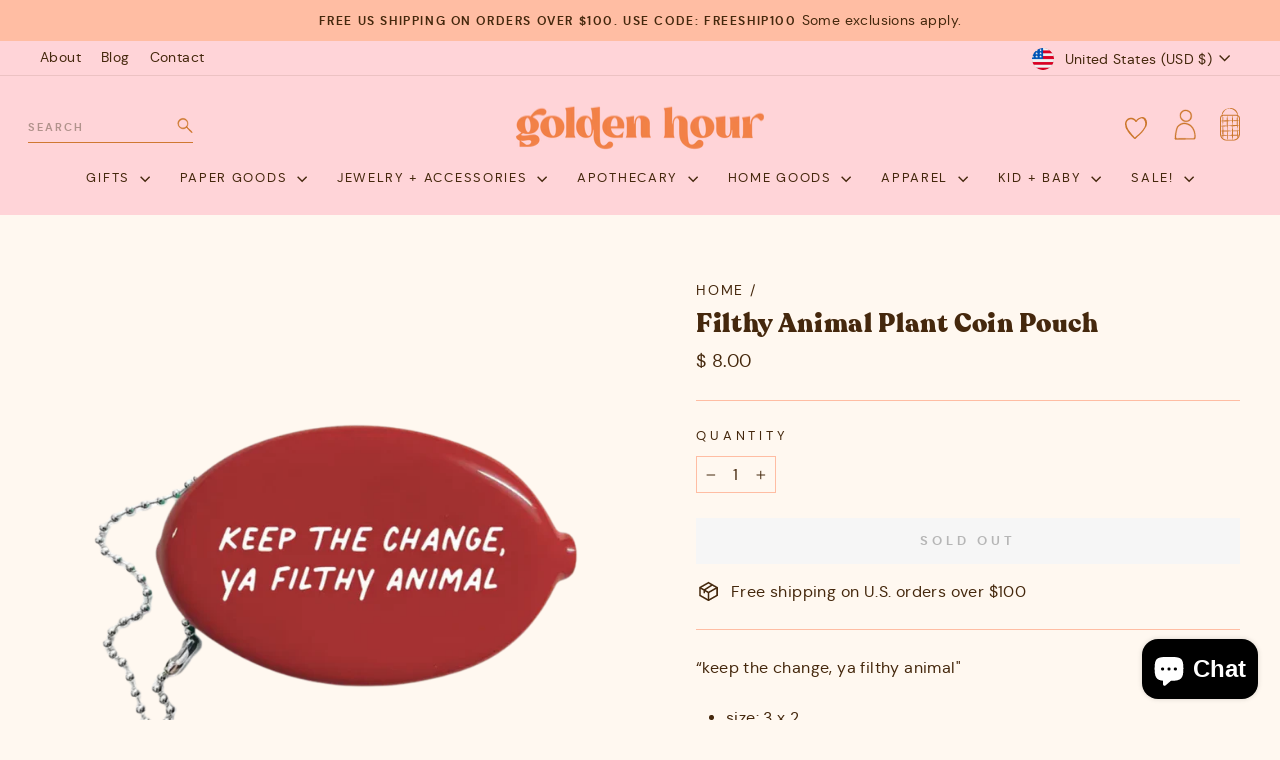

--- FILE ---
content_type: text/css
request_url: https://www.birdfolkcollective.com/cdn/shop/t/34/assets/custom.css?v=24372493375094892021704936818
body_size: 1738
content:
:root{--typeHeaderPrimary: "recoleta-black";--typeBasePrimary: "dm_sans"}/*! Generated by Font Squirrel (https://www.fontsquirrel.com) on June 26, 2023 */@font-face{font-family:dm_sans;src:url(/cdn/shop/files/dmsans-bold-webfont.woff2?v=1687798895) format("woff2"),url(/cdn/shop/files/dmsans-bold-webfont.woff?v=1687798894) format("woff");font-weight:700;font-style:normal}@font-face{font-family:dm_sans;src:url(/cdn/shop/files/dmsans-bolditalic-webfont.woff2?v=1687798894) format("woff2"),url(/cdn/shop/files/dmsans-bolditalic-webfont.woff?v=1687798894) format("woff");font-weight:700;font-style:italic}@font-face{font-family:dm_sans;src:url(/cdn/shop/files/dmsans-italic-webfont.woff2?v=1687798894) format("woff2"),url(/cdn/shop/files/dmsans-italic-webfont.woff?v=1687798894) format("woff");font-weight:400;font-style:italic}@font-face{font-family:dm_sans;src:url(/cdn/shop/files/dmsans-regular-webfont.woff2?v=1687798894) format("woff2"),url(/cdn/shop/files/dmsans-regular-webfont.woff?v=1687798894) format("woff");font-weight:400;font-style:normal}@font-face{font-family:courier_prime;src:url(/cdn/shop/files/courierprime-italic-webfont.woff2?v=1687798894) format("woff2"),url(/cdn/shop/files/courierprime-italic-webfont.woff?v=1687798894) format("woff");font-weight:400;font-style:italic}@font-face{font-family:courier_prime;src:url(/cdn/shop/files/courierprime-regular-webfont.woff2?v=1687798894) format("woff2"),url(/cdn/shop/files/courierprime-regular-webfont.woff?v=1687798894) format("woff");font-weight:400;font-style:normal}/*!
 * Web Fonts from Fontspring.com
 *
 * All OpenType features and all extended glyphs have been removed.
 * Fully installable fonts can be purchased at https://www.fontspring.com
 *
 * The fonts included in this stylesheet are subject to the End User License you purchased
 * from Fontspring. The fonts are protected under domestic and international trademark and 
 * copyright law. You are prohibited from modifying, reverse engineering, duplicating, or
 * distributing this font software.
 *
 * (c) 2010-2023 Fontspring
 *
 *
 *
 *
 * The fonts included are copyrighted by the vendor listed below.
 *
 * Vendor:      Latinotype
 * License URL: https://www.fontspring.com/licenses/latinotype/webfont
 *
 *
 */@font-face{font-family:recoleta-black;src:url(/cdn/shop/files/recoleta-black-webfont.woff2?v=1689019424) format("woff2"),url(/cdn/shop/files/recoleta-black-webfont.woff?v=1689019424) format("woff");font-weight:400;font-style:normal}.product-block--header{margin-bottom:0}.jdgm-preview-badge{margin-bottom:10px}.h4{letter-spacing:.12em;text-transform:none!important;font-size:16px}.h5{letter-spacing:.1em}.site-nav__link,.mobile-nav__link--top-level,.announcement-text,[data-type_product_capitalize=true] .grid-product__title{letter-spacing:.13em!important}.collection-item__title span{font-weight:600;letter-spacing:.13em!important;text-transform:uppercase}.breadcrumb{text-transform:uppercase;letter-spacing:.13em!important}.btn--tertiary,.rte .btn--tertiary{font-weight:700;text-transform:uppercase;letter-spacing:.3em;background-color:transparent;border:1px solid;border-color:#1c1d1d;border-color:var(--colorBorder);color:#1c1d1d;color:var(--colorTextBody);display:inline-block;padding:11px 20px;width:auto;min-width:90px}.testimonial-stars{color:#cc772c}.rte.collection__description{max-width:700px;text-align:center;margin:auto;padding-bottom:10px}.cbb-also-bought-product-regular-price,.cbb-also-bought-product-sale-price{font-size:13.6px!important;color:#45280d!important;letter-spacing:0;font-weight:400!important}.cbb-also-bought-add-to-cart-button:hover{filter:grayscale(0)!important}.icon--inventory:after,.icon--inventory:before{background:#ffb2b6}.jdgm-rev-widg .jdgm-write-rev-link{text-transform:uppercase;letter-spacing:.3em;font-size:13px}.jdgm-rev-widg .jdgm-btn{text-transform:uppercase;font-size:13px!important;letter-spacing:.3em}.jdgm-form__title{font-family:var(--typeHeaderPrimary)}.swym-wishlist{padding:7.5px 15px}i.icon-swym-wishlist{font-family:swym-font;font-style:normal;vertical-align:middle}i.icon-swym-wishlist+span{vertical-align:middle}i.icon-swym-wishlist:after{content:"";font-size:130%;line-height:18px;text-align:center;display:inline}.swym-ready i.icon-swym-wishlist:after{content:"\f08a"}.swym-wishlist-cta{margin-left:7px}button.swym-button.swym-add-to-wishlist{text-transform:none}.swym-wishlist-button-bar{margin-bottom:20px;text-align:center;margin-top:-10px}.swym-btn-container[data-position=default] .swym-add-to-wishlist.swym-iconbtnlink+.swym-fave-count{background-color:transparent}.swym-ui-component .swym-wishlist-grid .swym-wishlist-item .swym-title{white-space:normal!important}.swym-ui-component .swym-wishlist-grid .swym-wishlist-item{border:none!important;background:transparent!important}.rte a.swym-wishlist-item:after{display:none}.swym-ui-component .swym-wishlist-grid .swym-wishlist-item .swym-title,.swym-ui-component .swym-wishlist-grid .swym-wishlist-item .swym-variant-title,.swym-ui-component .swym-wishlist-grid .swym-wishlist-item .swym-product-price{padding-inline:0!important;margin-inline:0!important;text-align:center}.swym-ui-component .swym-wishlist-grid .swym-wishlist-item .swym-title{font-family:recoleta-black;font-size:18px!important}.swym-ui-component .swym-wishlist-grid .swym-wishlist-item .swym-variant-title{font-weight:700}.swym-ui-component .swym-wishlist-grid .swym-wishlist-item .swym-product-price{font-size:13.6px!important;font-weight:400!important;letter-spacing:0;justify-content:center}.swym-ui-component .swym-wishlist-grid .swym-wishlist-item .swym-add-to-cart-btn{margin-inline:auto!important;width:100%;font-size:13px!important;padding:12px!important;letter-spacing:.3em;background-color:#ad6425!important}.swym-btn-container .swym-button.swym-added *:not(.swym-tooltip),button.swym-button.disabled,button.swym-button:disabled{opacity:1!important}.product-block .swym-add-to-wishlist,.product-block .swym-add-to-wishlist:after,.product-block .swym-fave-count,.product-block .swym-added.swym-add-to-wishlist,.product-block .swym-added.swym-add-to-wishlist:after,.product-block .swym-added.swym-add-to-wishlist+.swym-fave-count{color:#ad6425!important}.testimonials-slider__text{background:transparent;box-shadow:none!important}.featured-collections{margin:0}.component-logo-list .section-header.has-flair,.featured-collections .section-header.has-flair{margin-bottom:18px}.component-featured-collections{background-repeat:no-repeat;background-size:cover;margin-top:0;padding:75px 0}.squiggle-brown,.squiggle-pink{margin-top:9px}.component-featured-collections h2{position:relative}.component-featured-collection{padding-top:45px}.component-featured-collection .section-header__title.has-flair,.component-blog-feed .section-header__title.has-flair{align-items:center;display:flex;justify-content:start}.component-blog-feed .section-header--with-link{margin-bottom:27px}.component-blog-feed .illustration-rust{height:54px;margin-left:9px;width:45px}.component-featured-collection .illustration-sunglasses{height:22px;margin-left:9px;width:56px}.component-featured-collection .illustration-waves{height:24px;margin-left:9px;width:52px}.component-featured-collection .illustration-heart{height:33px;margin-left:9px;width:33px}.component-testimonials{margin-bottom:0}.testimonials-section{background-repeat:no-repeat;background-size:cover;margin:0;overflow:hidden;padding:75px 0;position:relative}.testimonials-section .illustration-palm{height:286px;position:absolute;right:0;top:18px;width:148px}.component-logo-list h2,.component-testimonials h2{position:relative}.component-testimonials .testimonials-section{background-position:top -180px center;background-repeat:no-repeat;background-size:cover}.aeo-text-columns,.aeo-richtext{position:relative}.aeo-richtext .theme-block.has-flair,.aeo-richtext h2.has-flair{margin-bottom:0}.illustration-discoball{height:129px;left:0;position:absolute;top:0;width:130px}.illustration-bike{height:109px;right:0;position:absolute;bottom:0;width:167px}.illustration-palm-frond-pink-small{height:85px;right:0;position:absolute;top:0;width:90px}.illustration-palm-frond-gold-small{bottom:0;height:85px;left:0;position:absolute;width:80px}.illustration-monstera{height:112px;left:0;position:absolute;top:-9px;width:90px}.feature-row-wrapper.has-palm-trees{overflow:visible;position:relative}.feature-row-wrapper .rte h6{margin-top:30px;margin-bottom:10px}.feature-row-wrapper .rte p>a{display:inline!important;position:relative}.feature-row-wrapper .rte p>a:after{display:none}.feature-row-wrapper .store-address a:before{content:"";display:inline-block;background:url(/cdn/shop/files/pin.svg?v=1704918309) no-repeat;width:13px;height:19px;background-size:contain;position:absolute;left:-25px;top:-1px}.feature-row__text,.feature-row__images.has-palm-trees{position:relative}.illustration-palm-trees{height:162px;position:absolute;right:-91px;top:42%;width:150px}@media screen and (min-width: 768px){.illustration-palm-frond-gold-small{height:173px;width:162px;z-index:2}.illustration-palm-frond-pink-small{height:198px;width:240px}.illustration-monstera{height:150px;top:0;width:120px}.illustration-palm-trees{height:215px;right:-120px;width:200px;z-index:99;top:43%}}@media screen and (min-width: 992px){.illustration-palm-frond-pink-small{height:181px;width:219px}.illustration-monstera{height:242px;width:194px}.illustration-palm-trees{height:242px;right:-94px;width:230px;z-index:99;top:40%}}@media screen and (min-width: 1200px){.illustration-palm-trees{height:303px;right:-160px;width:262px;z-index:99;top:40%}}.feature-row-wrapper .icon-wrapper{margin:0 auto}.featured-row-icon{height:auto;margin:0 auto 27px}.site-nav__icons{align-items:center;display:flex}.site-nav__icons .swym-wishlist{padding:14.5px 15px 7.5px}.header-search .btn--search{right:0;margin-right:0;padding-right:0}.header-search input{background:transparent;border:none;border-bottom:1px solid #cf7831;color:#645241;font-family:dm_sans;font-size:11px;font-style:normal;font-weight:700;line-height:normal;letter-spacing:2px;padding-left:0;padding-right:0;width:165px}.header-search #Search::-webkit-input-placeholder{color:#645241!important}.header-search #Search::-moz-placeholder{color:#645241!important}.header-search #Search::-ms-placeholder{color:#645241!important}.header-search #Search::placeholder{color:#645241!important}.header-search predictive-search.is-active .predictive__screen{opacity:0}.header-search .search__results{width:600px}.search-icon-mob{margin-right:11px}.search-icon-mob svg{height:24px;width:24px}.feature-row__text .h1{font-size:26px}.illustration-monstera-orange-small{position:absolute;left:-30px;bottom:0;z-index:1}.illustration-leaf-orange-small{position:absolute;right:-85px;top:0}.illustration-potted-plant-gold-small{position:absolute;left:-15px;top:30px}.illustration-palm-frond-white-small{position:absolute;right:-100px;bottom:-50px;z-index:1}@media screen and (max-width: 976px){.illustration-monstera-orange-small{z-index:0;width:110px;height:auto}.illustration-leaf-orange-small{width:120px;height:auto;right:-30px}.illustration-potted-plant-gold-small{width:120px;height:auto;top:0}.illustration-palm-frond-white-small{width:100px;height:auto;right:-20px;bottom:-20px;z-index:0}}
/*# sourceMappingURL=/cdn/shop/t/34/assets/custom.css.map?v=24372493375094892021704936818 */
